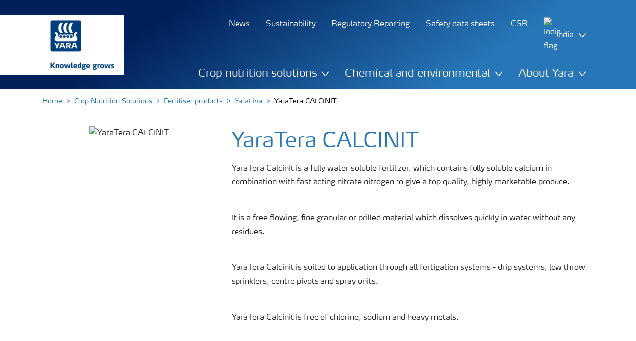

--- FILE ---
content_type: image/svg+xml
request_url: https://www.yara.in/Frontend/assets/images/flags/Morocco.svg
body_size: -206
content:
<svg xmlns="http://www.w3.org/2000/svg" viewBox="0 0 640 480"><path fill="#c1272d" d="M640 0H0v480h640z"/><path fill="none" stroke="#006233" stroke-width="11.7" d="M320 179.4 284.4 289l93.2-67.6H262.4l93.2 67.6z"/></svg>

--- FILE ---
content_type: image/svg+xml
request_url: https://www.yara.in/Frontend/assets/images/flags/SouthKorea.svg
body_size: 333
content:
<svg xmlns="http://www.w3.org/2000/svg" viewBox="0 0 640 480"><defs><clipPath id="a"><path fill-opacity=".7" d="M-95.8-.4h682.7v512H-95.8z"/></clipPath></defs><g fill-rule="evenodd" clip-path="url(#a)" transform="translate(89.8 .4) scale(.9375)"><path fill="#fff" d="M610.6 511.6h-730.2V-.4h730.2z"/><path fill="#fff" d="M251.9 256a112.5 112.5 0 1 1-225 0 112.5 112.5 0 0 1 225 0z"/><path fill="#c70000" d="M393 262.6c0 81-65 146.8-145.3 146.8s-145.2-65.8-145.2-146.8 65-146.9 145.3-146.9S393 181.6 393 262.6z"/><path d="m-49.4 126.4 83.6-96.7 19.9 17.1-83.7 96.8zm27.4 23.7 83.6-96.7 19.9 17-83.7 96.9z"/><path d="m-49.4 126.4 83.6-96.7 19.9 17.1-83.7 96.8z"/><path d="m-49.4 126.4 83.6-96.7 19.9 17.1-83.7 96.8zm55.4 48 83.6-96.9 19.9 17.2-83.7 96.8z"/><path d="m-49.4 126.4 83.6-96.7 19.9 17.1-83.7 96.8z"/><path d="m-49.4 126.4 83.6-96.7 19.9 17.1-83.7 96.8zm508.8-96.8 83 97.4-20 17-83-97.4zm-55.7 47.5 83 97.4-20 17-83-97.4z"/><path fill="#fff" d="M417.6 133.2 496 65.4l14.7 17-84 75.4-9.3-24.6z"/><path d="m514.2 372-80.4 95.8-19.7-16.4 80.4-95.8zM431.8 53.1l83 97.4-19.9 17L412 70zm109.7 341.6L461 490.5l-19.8-16.4 80.5-95.8zm-55.1-45.8L406 444.7l-19.7-16.4 80.4-95.8z"/><path fill="#3d5897" d="M104.6 236.7c4.6 37 11.3 78.2 68.2 82.4 21.3 1.3 62.8-5 77-63.2 18.8-55.8 75-71.8 113.3-41.6C385 228.5 391 251 392.4 268c-1.7 54-32.9 101-72.8 122-46 27.3-109.6 27.9-165.3-13.5-25.1-23.5-60.2-67-49.7-139.8z"/><path fill="#fff" d="m436 370.6 78.6 67.6-14.6 17-87.1-71.8 23-12.8z"/><path d="m-1.9 357.2 83 97.3-20 17-83-97.3z"/><path fill="#fff" d="m-16.2 437.3 78.6-67.9 14.7 17-84 75.5-9.3-24.7z"/><path d="m25.7 333.7 83 97.3-20 17-83-97.3zM-30 381.2l83 97.3-20 17-83-97.3z"/></g></svg>